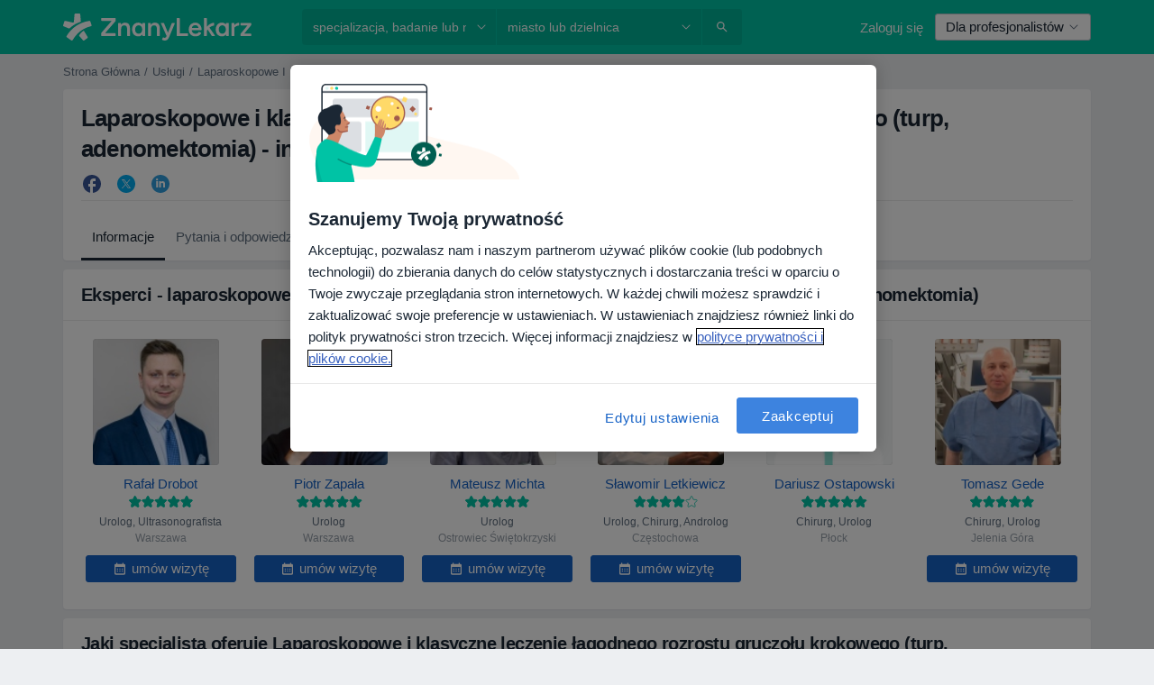

--- FILE ---
content_type: text/javascript; charset=utf-8
request_url: https://platform.docplanner.com/js/ServiceCategoryPageController-chunk-655e0cff.js
body_size: 538
content:
"use strict";(self.webpackChunkmonolith_app=self.webpackChunkmonolith_app||[]).push([[56545],{70218:function(L,a,n){n.r(a);var e=n(38781),u=Object.defineProperty,m=(i,t,o)=>t in i?u(i,t,{enumerable:!0,configurable:!0,writable:!0,value:o}):i[t]=o,d=(i,t,o)=>(m(i,typeof t!="symbol"?t+"":t,o),o),s=(i,t,o)=>new Promise((f,h)=>{var y=l=>{try{c(o.next(l))}catch(r){h(r)}},v=l=>{try{c(o.throw(l))}catch(r){h(r)}},c=l=>l.done?f(l.value):Promise.resolve(l.value).then(y,v);c((o=o.apply(i,t)).next())});class P{constructor(t,o){d(this,"config"),d(this,"i18n"),this.config=t,this.i18n=o}run(){return s(this,null,function*(){this.loadCitiesBox(),this.loadMoreLocations(),this.loadScpProfiles()})}loadCitiesBox(){return s(this,null,function*(){const t=document.querySelector('[data-id="cities-box"]');if(!(t instanceof HTMLElement))return;(yield(0,e.A)({load:()=>Promise.all([n.e(84121),n.e(94288),n.e(66929)]).then(n.bind(n,6189)),lazy:!0}))(t,this.config,this.i18n)})}loadMoreLocations(){return s(this,null,function*(){const t=[...document.querySelectorAll('[data-id="more-locations"]')];!t.length||t.forEach(o=>s(this,null,function*(){if(!(o instanceof HTMLElement))return;(yield(0,e.A)({load:()=>Promise.all([n.e(84121),n.e(94288),n.e(66929)]).then(n.bind(n,6189)),lazy:!0}))(o,this.config,this.i18n)}))})}loadScpProfiles(){return s(this,null,function*(){const t=document.querySelector('[data-id="scp-profiles"]');if(!(t instanceof HTMLElement))return;(yield(0,e.A)({load:()=>Promise.all([n.e(84121),n.e(94288),n.e(38661)]).then(n.bind(n,28162)),lazy:!0}))(t,this.config,this.i18n)})}}a.default=P}}]);
